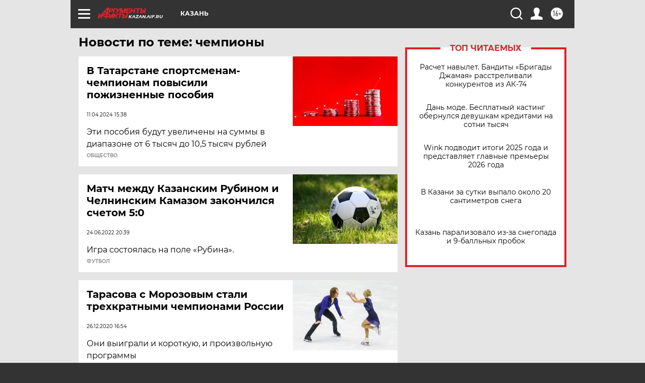

--- FILE ---
content_type: text/html
request_url: https://tns-counter.ru/nc01a**R%3Eundefined*aif_ru/ru/UTF-8/tmsec=aif_ru/827476170***
body_size: -72
content:
C4BF6715697C6699X1769760409:C4BF6715697C6699X1769760409